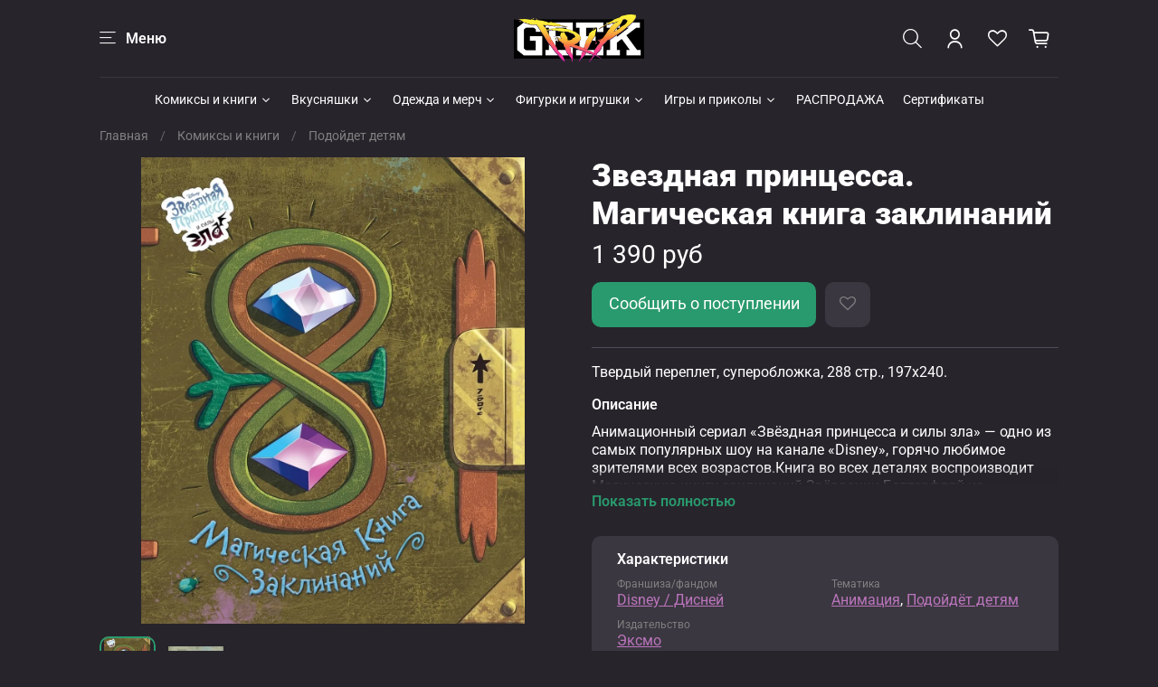

--- FILE ---
content_type: text/css
request_url: https://static.insales-cdn.com/assets/static-versioned/5.38/static/icons/icons-minimal/style.css
body_size: 2185
content:
@font-face {
	font-family: "insales-icons";
	src: url('insales-icons.eot');
	src: url('insales-icons.eot?#iefix') format('eot'),
		url('insales-icons.woff2') format('woff2'),
		url('insales-icons.woff') format('woff'),
		url('insales-icons.ttf') format('truetype'),
		url('insales-icons.svg#insales-icons') format('svg');
  font-weight: normal;
  font-style: normal;
  font-display: swap;
}
:root {
  --icon-code-odnoklassniki: "\ea01";
  --icon-code-telegram: "\ea02";
  --icon-code-tiktok: "\ea03";
  --icon-code-vk: "\ea04";
  --icon-code-whatsapp: "\ea05";
  --icon-code-viber: "\ea06";
  --icon-code-youtube: "\ea07";
  --icon-code-angle-down: "\ea08";
  --icon-code-angle-left: "\ea09";
  --icon-code-angle-right: "\ea0a";
  --icon-code-angle-up: "\ea0b";
  --icon-code-arrow-down: "\ea0c";
  --icon-code-arrow-left: "\ea0d";
  --icon-code-arrow-right: "\ea0e";
  --icon-code-arrow-up: "\ea0f";
  --icon-code-bars: "\ea10";
  --icon-code-bell-slash: "\ea11";
  --icon-code-bell: "\ea12";
  --icon-code-calendar: "\ea13";
  --icon-code-camera: "\ea14";
  --icon-code-cart: "\ea15";
  --icon-code-check-square: "\ea16";
  --icon-code-check: "\ea17";
  --icon-code-circle: "\ea18";
  --icon-code-clock: "\ea19";
  --icon-code-comments: "\ea1a";
  --icon-code-compare: "\ea1b";
  --icon-code-content: "\ea1c";
  --icon-code-credit-card: "\ea1d";
  --icon-code-desktop: "\ea1e";
  --icon-code-dot-circle: "\ea1f";
  --icon-code-ellipsis-h: "\ea20";
  --icon-code-ellipsis-v: "\ea21";
  --icon-code-envelope: "\ea22";
  --icon-code-exchange: "\ea23";
  --icon-code-exclamation-triangle: "\ea24";
  --icon-code-exclamation: "\ea25";
  --icon-code-eye-slash: "\ea26";
  --icon-code-eye: "\ea27";
  --icon-code-favorites-f: "\ea28";
  --icon-code-favorites-o: "\ea29";
  --icon-code-favorites: "\ea2a";
  --icon-code-file-code-o: "\ea2b";
  --icon-code-filter: "\ea2c";
  --icon-code-folder-open: "\ea2d";
  --icon-code-home: "\ea2e";
  --icon-code-info: "\ea2f";
  --icon-code-laptop: "\ea30";
  --icon-code-life-bouy: "\ea31";
  --icon-code-location-arrow: "\ea32";
  --icon-code-long-arrow-down: "\ea33";
  --icon-code-long-arrow-left: "\ea34";
  --icon-code-long-arrow-right: "\ea35";
  --icon-code-long-arrow-up: "\ea36";
  --icon-code-map-marker: "\ea37";
  --icon-code-minus-circle: "\ea38";
  --icon-code-minus: "\ea39";
  --icon-code-mobile: "\ea3a";
  --icon-code-order: "\ea3b";
  --icon-code-paper-plane: "\ea3c";
  --icon-code-pencil: "\ea3d";
  --icon-code-phone: "\ea3e";
  --icon-code-photo: "\ea3f";
  --icon-code-plus-circle: "\ea40";
  --icon-code-plus: "\ea41";
  --icon-code-preorder: "\ea42";
  --icon-code-question-circle: "\ea43";
  --icon-code-question: "\ea44";
  --icon-code-search-minus: "\ea45";
  --icon-code-search-plus: "\ea46";
  --icon-code-search: "\ea47";
  --icon-code-share-alt: "\ea48";
  --icon-code-shopping-cart: "\ea49";
  --icon-code-sliders: "\ea4a";
  --icon-code-sort-amount-asc: "\ea4b";
  --icon-code-sort-amount-desc: "\ea4c";
  --icon-code-sort-asc: "\ea4d";
  --icon-code-sort-desc: "\ea4e";
  --icon-code-sort-down: "\ea4f";
  --icon-code-sort: "\ea50";
  --icon-code-square-0: "\ea51";
  --icon-code-square: "\ea52";
  --icon-code-star-o: "\ea53";
  --icon-code-times: "\ea54";
  --icon-code-tasks: "\ea55";
  --icon-code-star: "\ea56";
  --icon-code-toggle-off: "\ea57";
  --icon-code-toggle-on: "\ea58";
  --icon-code-trash: "\ea59";
  --icon-code-user: "\ea5a";
  --icon-code-ellipsis: "\e818";
  --icon-code-plus: "\e915";
  --icon-code-minus: "\e916";
  --icon-code-viber: "\e902";
  --icon-code-email: "\e900";
  --icon-code-whatsapp: "\e901";
  --icon-code-tiktok: "\e903";
  --icon-code-telegram: "\e904";
  --icon-code-pinterest: "\e905";
  --icon-code-youtube: "\e906";
  --icon-code-ok: "\e907";
  --icon-code-vk: "\e908";
  --icon-code-cart: "\e909";
  --icon-code-phone: "\e90a";
  --icon-code-hamburger: "\e90b";
  --icon-code-view: "\e90c";
  --icon-code-hide: "\e90d";
  --icon-code-circle-tick: "\e90e";
  --icon-code-chevron-down: "\e90f";
  --icon-code-chevron-up: "\e910";
  --icon-code-chevron-right: "\e911";
  --icon-code-chevron-left: "\e912";
  --icon-code-cancel: "\e913";
  --icon-code-delete: "\e914";
  }
[class^="icon-"], [class*=" icon-"] {
  font-family: "insales-icons";
  speak: none;
  font-style: normal;
  font-weight: normal;
  font-variant: normal;
  text-transform: none;
  line-height: 1;

  /* Better Font Rendering =========== */
  -webkit-font-smoothing: antialiased;
  -moz-osx-font-smoothing: grayscale;
}
/* size examples - relative units */
.icon-sm {
  font-size: 0.8em;
}

.icon-lg {
  font-size: 1.2em;
}

/* size examples - absolute units */
.icon-16 {
  font-size: 16px;
}

.icon-32 {
  font-size: 32px;
}

/* rotate the icon infinitely */
.icon-is-spinning {
  animation: icon-spin 1s infinite linear;
}

@keyframes icon-spin {
  0% {
    transform: rotate(0deg);
  }
  100% {
    transform: rotate(360deg);
  }
}

/* transform */
.icon-rotate-90 {
  transform: rotate(90deg);
}

.icon-rotate-180 {
  transform: rotate(180deg);
}

.icon-rotate-270 {
  transform: rotate(270deg);
}

.icon-flip-y {
  transform: scaleY(-1);
}

.icon-flip-x {
  transform: scaleX(-1);
}

/* icons */
.icon-odnoklassniki:before { content: '\ea01'; } /* '' */
.icon-telegram:before { content: '\ea02'; } /* '' */
.icon-tiktok:before { content: '\ea03'; } /* '' */
.icon-vk:before { content: '\ea04'; } /* '' */
.icon-whatsapp:before { content: '\ea05'; } /* '' */
.icon-viber:before { content: '\ea06'; } /* '' */
.icon-youtube:before { content: '\ea07'; } /* '' */
.icon-angle-down:before { content: '\ea08'; } /* '' */
.icon-angle-left:before { content: '\ea09'; } /* '' */
.icon-angle-right:before { content: '\ea0a'; } /* '' */
.icon-angle-up:before { content: '\ea0b'; } /* '' */
.icon-arrow-down:before { content: '\ea0c'; } /* '' */
.icon-arrow-left:before { content: '\ea0d'; } /* '' */
.icon-arrow-right:before { content: '\ea0e'; } /* '' */
.icon-arrow-up:before { content: '\ea0f'; } /* '' */
.icon-bars:before { content: '\ea10'; } /* '' */
.icon-bell-slash:before { content: '\ea11'; } /* '' */
.icon-bell:before { content: '\ea12'; } /* '' */
.icon-calendar:before { content: '\ea13'; } /* '' */
.icon-camera:before { content: '\ea14'; } /* '' */
.icon-cart:before { content: '\ea15'; } /* '' */
.icon-check-square:before { content: '\ea16'; } /* '' */
.icon-check:before { content: '\ea17'; } /* '' */
.icon-circle:before { content: '\ea18'; } /* '' */
.icon-clock:before { content: '\ea19'; } /* '' */
.icon-comments:before { content: '\ea1a'; } /* '' */
.icon-compare:before { content: '\ea1b'; } /* '' */
.icon-content:before { content: '\ea1c'; } /* '' */
.icon-credit-card:before { content: '\ea1d'; } /* '' */
.icon-desktop:before { content: '\ea1e'; } /* '' */
.icon-dot-circle:before { content: '\ea1f'; } /* '' */
.icon-ellipsis-h:before { content: '\ea20'; } /* '' */
.icon-ellipsis-v:before { content: '\ea21'; } /* '' */
.icon-envelope:before { content: '\ea22'; } /* '' */
.icon-exchange:before { content: '\ea23'; } /* '' */
.icon-exclamation-triangle:before { content: '\ea24'; } /* '' */
.icon-exclamation:before { content: '\ea25'; } /* '' */
.icon-eye-slash:before { content: '\ea26'; } /* '' */
.icon-eye:before { content: '\ea27'; } /* '' */
.icon-favorites-f:before { content: '\ea28'; } /* '' */
.icon-favorites-o:before { content: '\ea29'; } /* '' */
.icon-favorites:before { content: '\ea2a'; } /* '' */
.icon-file-code-o:before { content: '\ea2b'; } /* '' */
.icon-filter:before { content: '\ea2c'; } /* '' */
.icon-folder-open:before { content: '\ea2d'; } /* '' */
.icon-home:before { content: '\ea2e'; } /* '' */
.icon-info:before { content: '\ea2f'; } /* '' */
.icon-laptop:before { content: '\ea30'; } /* '' */
.icon-life-bouy:before { content: '\ea31'; } /* '' */
.icon-location-arrow:before { content: '\ea32'; } /* '' */
.icon-long-arrow-down:before { content: '\ea33'; } /* '' */
.icon-long-arrow-left:before { content: '\ea34'; } /* '' */
.icon-long-arrow-right:before { content: '\ea35'; } /* '' */
.icon-long-arrow-up:before { content: '\ea36'; } /* '' */
.icon-map-marker:before { content: '\ea37'; } /* '' */
.icon-minus-circle:before { content: '\ea38'; } /* '' */
.icon-minus:before { content: '\ea39'; } /* '' */
.icon-mobile:before { content: '\ea3a'; } /* '' */
.icon-order:before { content: '\ea3b'; } /* '' */
.icon-paper-plane:before { content: '\ea3c'; } /* '' */
.icon-pencil:before { content: '\ea3d'; } /* '' */
.icon-phone:before { content: '\ea3e'; } /* '' */
.icon-photo:before { content: '\ea3f'; } /* '' */
.icon-plus-circle:before { content: '\ea40'; } /* '' */
.icon-plus:before { content: '\ea41'; } /* '' */
.icon-preorder:before { content: '\ea42'; } /* '' */
.icon-question-circle:before { content: '\ea43'; } /* '' */
.icon-question:before { content: '\ea44'; } /* '' */
.icon-search-minus:before { content: '\ea45'; } /* '' */
.icon-search-plus:before { content: '\ea46'; } /* '' */
.icon-search:before { content: '\ea47'; } /* '' */
.icon-share-alt:before { content: '\ea48'; } /* '' */
.icon-shopping-cart:before { content: '\ea49'; } /* '' */
.icon-sliders:before { content: '\ea4a'; } /* '' */
.icon-sort-amount-asc:before { content: '\ea4b'; } /* '' */
.icon-sort-amount-desc:before { content: '\ea4c'; } /* '' */
.icon-sort-asc:before { content: '\ea4d'; } /* '' */
.icon-sort-desc:before { content: '\ea4e'; } /* '' */
.icon-sort-down:before { content: '\ea4f'; } /* '' */
.icon-sort:before { content: '\ea50'; } /* '' */
.icon-square-o:before { content: '\ea51'; } /* '' */
.icon-square:before { content: '\ea52'; } /* '' */
.icon-star-o:before { content: '\ea53'; } /* '' */
.icon-times:before { content: '\ea54'; } /* '' */
.icon-tasks:before { content: '\ea55'; } /* '' */
.icon-star:before { content: '\ea56'; } /* '' */
.icon-toggle-off:before { content: '\ea57'; } /* '' */
.icon-toggle-on:before { content: '\ea58'; } /* '' */
.icon-trash:before { content: '\ea59'; } /* '' */
.icon-user:before { content: '\ea5a'; } /* '' */

--- FILE ---
content_type: image/svg+xml
request_url: https://static.insales-cdn.com/fallback_files/1/1646/1646/original/Group.svg
body_size: 1909
content:
<svg width="39" height="24" viewBox="0 0 39 24" fill="none" xmlns="http://www.w3.org/2000/svg">
<path d="M24.4227 21.2318H14.0237V2.54297H24.4227V21.2318Z" fill="#FF5F00"/>
<path d="M14.69 11.8858C14.69 8.09464 16.465 4.71762 19.2292 2.54133C17.2078 0.949915 14.6567 5.68017e-05 11.8842 5.68017e-05C5.32057 5.68017e-05 0 5.32139 0 11.8858C0 18.4502 5.32057 23.7715 11.8842 23.7715C14.6567 23.7715 17.2078 22.8216 19.2292 21.2302C16.465 19.0539 14.69 15.6769 14.69 11.8858Z" fill="#EB001B"/>
<path d="M38.4477 11.8858C38.4477 18.4502 33.1271 23.7715 26.5635 23.7715C23.791 23.7715 21.2399 22.8216 19.2178 21.2302C21.9827 19.0539 23.7578 15.6769 23.7578 11.8858C23.7578 8.09464 21.9827 4.71762 19.2178 2.54133C21.2399 0.949915 23.791 5.68017e-05 26.5635 5.68017e-05C33.1271 5.68017e-05 38.4477 5.32139 38.4477 11.8858Z" fill="#F79E1B"/>
<path d="M8.94286 11.9606C8.94286 11.4414 9.28308 11.0149 9.83902 11.0149C10.3702 11.0149 10.7288 11.423 10.7288 11.9606C10.7288 12.4981 10.3702 12.9063 9.83902 12.9063C9.28308 12.9063 8.94286 12.4798 8.94286 11.9606ZM11.3343 11.9606V10.4837H10.692V10.8423C10.4883 10.5764 10.1792 10.4095 9.7591 10.4095C8.93084 10.4095 8.28153 11.0588 8.28153 11.9606C8.28153 12.8631 8.93084 13.5117 9.7591 13.5117C10.1792 13.5117 10.4883 13.3448 10.692 13.0788V13.4375H11.3343V11.9606ZM33.0373 11.9606C33.0373 11.4414 33.3776 11.0149 33.9335 11.0149C34.4654 11.0149 34.8233 11.423 34.8233 11.9606C34.8233 12.4981 34.4654 12.9063 33.9335 12.9063C33.3776 12.9063 33.0373 12.4798 33.0373 11.9606ZM35.4295 11.9606V9.29757H34.7865V10.8423C34.5828 10.5764 34.2737 10.4095 33.8536 10.4095C33.0253 10.4095 32.376 11.0588 32.376 11.9606C32.376 12.8631 33.0253 13.5117 33.8536 13.5117C34.2737 13.5117 34.5828 13.3448 34.7865 13.0788V13.4375H35.4295V11.9606ZM19.3064 10.9845C19.7201 10.9845 19.9861 11.2441 20.054 11.701H18.5212C18.5898 11.2745 18.8487 10.9845 19.3064 10.9845ZM19.3191 10.4095C18.4533 10.4095 17.8479 11.0397 17.8479 11.9606C17.8479 12.8999 18.4781 13.5117 19.3622 13.5117C19.8071 13.5117 20.2145 13.4007 20.5731 13.0979L20.2584 12.6219C20.0108 12.8193 19.6954 12.931 19.399 12.931C18.9852 12.931 18.6082 12.7393 18.5156 12.2074H20.7089C20.7153 12.1275 20.7217 12.0469 20.7217 11.9606C20.7153 11.0397 20.1466 10.4095 19.3191 10.4095ZM27.074 11.9606C27.074 11.4414 27.4142 11.0149 27.9702 11.0149C28.5014 11.0149 28.86 11.423 28.86 11.9606C28.86 12.4981 28.5014 12.9063 27.9702 12.9063C27.4142 12.9063 27.074 12.4798 27.074 11.9606ZM29.4654 11.9606V10.4837H28.8232V10.8423C28.6188 10.5764 28.3104 10.4095 27.8903 10.4095C27.062 10.4095 26.4127 11.0588 26.4127 11.9606C26.4127 12.8631 27.062 13.5117 27.8903 13.5117C28.3104 13.5117 28.6188 13.3448 28.8232 13.0788V13.4375H29.4654V11.9606ZM23.4469 11.9606C23.4469 12.8568 24.0708 13.5117 25.0228 13.5117C25.4677 13.5117 25.7641 13.4127 26.0852 13.1595L25.7768 12.6403C25.5356 12.8136 25.2824 12.9063 25.0037 12.9063C24.4909 12.8999 24.1139 12.5293 24.1139 11.9606C24.1139 11.3919 24.4909 11.0213 25.0037 11.0149C25.2824 11.0149 25.5356 11.1076 25.7768 11.2809L26.0852 10.7617C25.7641 10.5085 25.4677 10.4095 25.0228 10.4095C24.0708 10.4095 23.4469 11.0644 23.4469 11.9606ZM31.7274 10.4095C31.3568 10.4095 31.1156 10.5828 30.9487 10.8423V10.4837H30.3121V13.4375H30.955V11.7816C30.955 11.2929 31.1651 11.0213 31.5852 11.0213C31.7154 11.0213 31.8512 11.0397 31.987 11.0956L32.185 10.4901C32.0429 10.4342 31.8575 10.4095 31.7274 10.4095ZM14.5108 10.7186C14.2017 10.5149 13.7759 10.4095 13.3062 10.4095C12.5579 10.4095 12.0762 10.7681 12.0762 11.3551C12.0762 11.8368 12.4348 12.1339 13.0955 12.2265L13.3989 12.2697C13.7511 12.3192 13.9174 12.4119 13.9174 12.5788C13.9174 12.8072 13.6825 12.9374 13.244 12.9374C12.7991 12.9374 12.478 12.7952 12.2616 12.6283L11.9588 13.1284C12.3111 13.3879 12.756 13.5117 13.2376 13.5117C14.0907 13.5117 14.5851 13.11 14.5851 12.5477C14.5851 12.0285 14.196 11.7569 13.5531 11.6642L13.2504 11.6204C12.9724 11.5836 12.7496 11.5284 12.7496 11.3304C12.7496 11.1139 12.9597 10.9845 13.3119 10.9845C13.6889 10.9845 14.0539 11.1267 14.2328 11.2377L14.5108 10.7186ZM22.7976 10.4095C22.427 10.4095 22.1858 10.5828 22.0196 10.8423V10.4837H21.383V13.4375H22.0252V11.7816C22.0252 11.2929 22.2353 11.0213 22.6555 11.0213C22.7856 11.0213 22.9214 11.0397 23.0572 11.0956L23.2553 10.4901C23.1131 10.4342 22.9278 10.4095 22.7976 10.4095ZM17.3167 10.4837H16.2663V9.58757H15.617V10.4837H15.0179V11.0708H15.617V12.4182C15.617 13.1036 15.883 13.5117 16.6426 13.5117C16.9213 13.5117 17.2424 13.4254 17.4461 13.2833L17.2608 12.733C17.0691 12.844 16.8591 12.8999 16.6921 12.8999C16.371 12.8999 16.2663 12.7019 16.2663 12.4055V11.0708H17.3167V10.4837ZM7.71356 13.4375V11.5836C7.71356 10.8855 7.26866 10.4158 6.55145 10.4095C6.17445 10.4031 5.78544 10.5205 5.51312 10.935C5.30942 10.6075 4.9883 10.4095 4.53704 10.4095C4.22158 10.4095 3.91319 10.5021 3.672 10.848V10.4837H3.02905V13.4375H3.67765V11.8C3.67765 11.2872 3.96199 11.0149 4.40123 11.0149C4.82774 11.0149 5.04347 11.2929 5.04347 11.7937V13.4375H5.69278V11.8C5.69278 11.2872 5.98914 11.0149 6.41565 11.0149C6.85418 11.0149 7.06425 11.2929 7.06425 11.7937V13.4375H7.71356Z" fill="white"/>
</svg>
